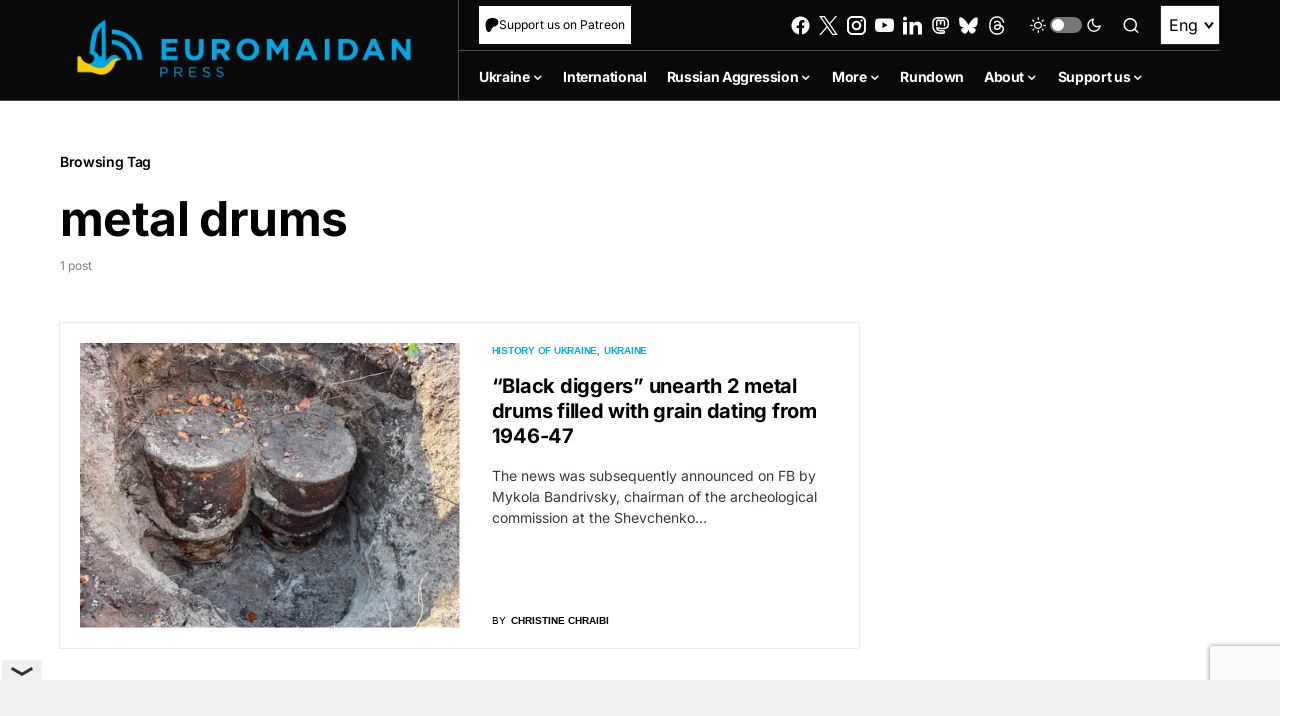

--- FILE ---
content_type: text/html; charset=utf-8
request_url: https://www.google.com/recaptcha/api2/anchor?ar=1&k=6LfiHzErAAAAALJUn30PaJ2wOxpCwggc3jcdWRDm&co=aHR0cHM6Ly9ldXJvbWFpZGFucHJlc3MuY29tOjQ0Mw..&hl=en&v=PoyoqOPhxBO7pBk68S4YbpHZ&size=invisible&anchor-ms=20000&execute-ms=30000&cb=9x89b6eohxxq
body_size: 48795
content:
<!DOCTYPE HTML><html dir="ltr" lang="en"><head><meta http-equiv="Content-Type" content="text/html; charset=UTF-8">
<meta http-equiv="X-UA-Compatible" content="IE=edge">
<title>reCAPTCHA</title>
<style type="text/css">
/* cyrillic-ext */
@font-face {
  font-family: 'Roboto';
  font-style: normal;
  font-weight: 400;
  font-stretch: 100%;
  src: url(//fonts.gstatic.com/s/roboto/v48/KFO7CnqEu92Fr1ME7kSn66aGLdTylUAMa3GUBHMdazTgWw.woff2) format('woff2');
  unicode-range: U+0460-052F, U+1C80-1C8A, U+20B4, U+2DE0-2DFF, U+A640-A69F, U+FE2E-FE2F;
}
/* cyrillic */
@font-face {
  font-family: 'Roboto';
  font-style: normal;
  font-weight: 400;
  font-stretch: 100%;
  src: url(//fonts.gstatic.com/s/roboto/v48/KFO7CnqEu92Fr1ME7kSn66aGLdTylUAMa3iUBHMdazTgWw.woff2) format('woff2');
  unicode-range: U+0301, U+0400-045F, U+0490-0491, U+04B0-04B1, U+2116;
}
/* greek-ext */
@font-face {
  font-family: 'Roboto';
  font-style: normal;
  font-weight: 400;
  font-stretch: 100%;
  src: url(//fonts.gstatic.com/s/roboto/v48/KFO7CnqEu92Fr1ME7kSn66aGLdTylUAMa3CUBHMdazTgWw.woff2) format('woff2');
  unicode-range: U+1F00-1FFF;
}
/* greek */
@font-face {
  font-family: 'Roboto';
  font-style: normal;
  font-weight: 400;
  font-stretch: 100%;
  src: url(//fonts.gstatic.com/s/roboto/v48/KFO7CnqEu92Fr1ME7kSn66aGLdTylUAMa3-UBHMdazTgWw.woff2) format('woff2');
  unicode-range: U+0370-0377, U+037A-037F, U+0384-038A, U+038C, U+038E-03A1, U+03A3-03FF;
}
/* math */
@font-face {
  font-family: 'Roboto';
  font-style: normal;
  font-weight: 400;
  font-stretch: 100%;
  src: url(//fonts.gstatic.com/s/roboto/v48/KFO7CnqEu92Fr1ME7kSn66aGLdTylUAMawCUBHMdazTgWw.woff2) format('woff2');
  unicode-range: U+0302-0303, U+0305, U+0307-0308, U+0310, U+0312, U+0315, U+031A, U+0326-0327, U+032C, U+032F-0330, U+0332-0333, U+0338, U+033A, U+0346, U+034D, U+0391-03A1, U+03A3-03A9, U+03B1-03C9, U+03D1, U+03D5-03D6, U+03F0-03F1, U+03F4-03F5, U+2016-2017, U+2034-2038, U+203C, U+2040, U+2043, U+2047, U+2050, U+2057, U+205F, U+2070-2071, U+2074-208E, U+2090-209C, U+20D0-20DC, U+20E1, U+20E5-20EF, U+2100-2112, U+2114-2115, U+2117-2121, U+2123-214F, U+2190, U+2192, U+2194-21AE, U+21B0-21E5, U+21F1-21F2, U+21F4-2211, U+2213-2214, U+2216-22FF, U+2308-230B, U+2310, U+2319, U+231C-2321, U+2336-237A, U+237C, U+2395, U+239B-23B7, U+23D0, U+23DC-23E1, U+2474-2475, U+25AF, U+25B3, U+25B7, U+25BD, U+25C1, U+25CA, U+25CC, U+25FB, U+266D-266F, U+27C0-27FF, U+2900-2AFF, U+2B0E-2B11, U+2B30-2B4C, U+2BFE, U+3030, U+FF5B, U+FF5D, U+1D400-1D7FF, U+1EE00-1EEFF;
}
/* symbols */
@font-face {
  font-family: 'Roboto';
  font-style: normal;
  font-weight: 400;
  font-stretch: 100%;
  src: url(//fonts.gstatic.com/s/roboto/v48/KFO7CnqEu92Fr1ME7kSn66aGLdTylUAMaxKUBHMdazTgWw.woff2) format('woff2');
  unicode-range: U+0001-000C, U+000E-001F, U+007F-009F, U+20DD-20E0, U+20E2-20E4, U+2150-218F, U+2190, U+2192, U+2194-2199, U+21AF, U+21E6-21F0, U+21F3, U+2218-2219, U+2299, U+22C4-22C6, U+2300-243F, U+2440-244A, U+2460-24FF, U+25A0-27BF, U+2800-28FF, U+2921-2922, U+2981, U+29BF, U+29EB, U+2B00-2BFF, U+4DC0-4DFF, U+FFF9-FFFB, U+10140-1018E, U+10190-1019C, U+101A0, U+101D0-101FD, U+102E0-102FB, U+10E60-10E7E, U+1D2C0-1D2D3, U+1D2E0-1D37F, U+1F000-1F0FF, U+1F100-1F1AD, U+1F1E6-1F1FF, U+1F30D-1F30F, U+1F315, U+1F31C, U+1F31E, U+1F320-1F32C, U+1F336, U+1F378, U+1F37D, U+1F382, U+1F393-1F39F, U+1F3A7-1F3A8, U+1F3AC-1F3AF, U+1F3C2, U+1F3C4-1F3C6, U+1F3CA-1F3CE, U+1F3D4-1F3E0, U+1F3ED, U+1F3F1-1F3F3, U+1F3F5-1F3F7, U+1F408, U+1F415, U+1F41F, U+1F426, U+1F43F, U+1F441-1F442, U+1F444, U+1F446-1F449, U+1F44C-1F44E, U+1F453, U+1F46A, U+1F47D, U+1F4A3, U+1F4B0, U+1F4B3, U+1F4B9, U+1F4BB, U+1F4BF, U+1F4C8-1F4CB, U+1F4D6, U+1F4DA, U+1F4DF, U+1F4E3-1F4E6, U+1F4EA-1F4ED, U+1F4F7, U+1F4F9-1F4FB, U+1F4FD-1F4FE, U+1F503, U+1F507-1F50B, U+1F50D, U+1F512-1F513, U+1F53E-1F54A, U+1F54F-1F5FA, U+1F610, U+1F650-1F67F, U+1F687, U+1F68D, U+1F691, U+1F694, U+1F698, U+1F6AD, U+1F6B2, U+1F6B9-1F6BA, U+1F6BC, U+1F6C6-1F6CF, U+1F6D3-1F6D7, U+1F6E0-1F6EA, U+1F6F0-1F6F3, U+1F6F7-1F6FC, U+1F700-1F7FF, U+1F800-1F80B, U+1F810-1F847, U+1F850-1F859, U+1F860-1F887, U+1F890-1F8AD, U+1F8B0-1F8BB, U+1F8C0-1F8C1, U+1F900-1F90B, U+1F93B, U+1F946, U+1F984, U+1F996, U+1F9E9, U+1FA00-1FA6F, U+1FA70-1FA7C, U+1FA80-1FA89, U+1FA8F-1FAC6, U+1FACE-1FADC, U+1FADF-1FAE9, U+1FAF0-1FAF8, U+1FB00-1FBFF;
}
/* vietnamese */
@font-face {
  font-family: 'Roboto';
  font-style: normal;
  font-weight: 400;
  font-stretch: 100%;
  src: url(//fonts.gstatic.com/s/roboto/v48/KFO7CnqEu92Fr1ME7kSn66aGLdTylUAMa3OUBHMdazTgWw.woff2) format('woff2');
  unicode-range: U+0102-0103, U+0110-0111, U+0128-0129, U+0168-0169, U+01A0-01A1, U+01AF-01B0, U+0300-0301, U+0303-0304, U+0308-0309, U+0323, U+0329, U+1EA0-1EF9, U+20AB;
}
/* latin-ext */
@font-face {
  font-family: 'Roboto';
  font-style: normal;
  font-weight: 400;
  font-stretch: 100%;
  src: url(//fonts.gstatic.com/s/roboto/v48/KFO7CnqEu92Fr1ME7kSn66aGLdTylUAMa3KUBHMdazTgWw.woff2) format('woff2');
  unicode-range: U+0100-02BA, U+02BD-02C5, U+02C7-02CC, U+02CE-02D7, U+02DD-02FF, U+0304, U+0308, U+0329, U+1D00-1DBF, U+1E00-1E9F, U+1EF2-1EFF, U+2020, U+20A0-20AB, U+20AD-20C0, U+2113, U+2C60-2C7F, U+A720-A7FF;
}
/* latin */
@font-face {
  font-family: 'Roboto';
  font-style: normal;
  font-weight: 400;
  font-stretch: 100%;
  src: url(//fonts.gstatic.com/s/roboto/v48/KFO7CnqEu92Fr1ME7kSn66aGLdTylUAMa3yUBHMdazQ.woff2) format('woff2');
  unicode-range: U+0000-00FF, U+0131, U+0152-0153, U+02BB-02BC, U+02C6, U+02DA, U+02DC, U+0304, U+0308, U+0329, U+2000-206F, U+20AC, U+2122, U+2191, U+2193, U+2212, U+2215, U+FEFF, U+FFFD;
}
/* cyrillic-ext */
@font-face {
  font-family: 'Roboto';
  font-style: normal;
  font-weight: 500;
  font-stretch: 100%;
  src: url(//fonts.gstatic.com/s/roboto/v48/KFO7CnqEu92Fr1ME7kSn66aGLdTylUAMa3GUBHMdazTgWw.woff2) format('woff2');
  unicode-range: U+0460-052F, U+1C80-1C8A, U+20B4, U+2DE0-2DFF, U+A640-A69F, U+FE2E-FE2F;
}
/* cyrillic */
@font-face {
  font-family: 'Roboto';
  font-style: normal;
  font-weight: 500;
  font-stretch: 100%;
  src: url(//fonts.gstatic.com/s/roboto/v48/KFO7CnqEu92Fr1ME7kSn66aGLdTylUAMa3iUBHMdazTgWw.woff2) format('woff2');
  unicode-range: U+0301, U+0400-045F, U+0490-0491, U+04B0-04B1, U+2116;
}
/* greek-ext */
@font-face {
  font-family: 'Roboto';
  font-style: normal;
  font-weight: 500;
  font-stretch: 100%;
  src: url(//fonts.gstatic.com/s/roboto/v48/KFO7CnqEu92Fr1ME7kSn66aGLdTylUAMa3CUBHMdazTgWw.woff2) format('woff2');
  unicode-range: U+1F00-1FFF;
}
/* greek */
@font-face {
  font-family: 'Roboto';
  font-style: normal;
  font-weight: 500;
  font-stretch: 100%;
  src: url(//fonts.gstatic.com/s/roboto/v48/KFO7CnqEu92Fr1ME7kSn66aGLdTylUAMa3-UBHMdazTgWw.woff2) format('woff2');
  unicode-range: U+0370-0377, U+037A-037F, U+0384-038A, U+038C, U+038E-03A1, U+03A3-03FF;
}
/* math */
@font-face {
  font-family: 'Roboto';
  font-style: normal;
  font-weight: 500;
  font-stretch: 100%;
  src: url(//fonts.gstatic.com/s/roboto/v48/KFO7CnqEu92Fr1ME7kSn66aGLdTylUAMawCUBHMdazTgWw.woff2) format('woff2');
  unicode-range: U+0302-0303, U+0305, U+0307-0308, U+0310, U+0312, U+0315, U+031A, U+0326-0327, U+032C, U+032F-0330, U+0332-0333, U+0338, U+033A, U+0346, U+034D, U+0391-03A1, U+03A3-03A9, U+03B1-03C9, U+03D1, U+03D5-03D6, U+03F0-03F1, U+03F4-03F5, U+2016-2017, U+2034-2038, U+203C, U+2040, U+2043, U+2047, U+2050, U+2057, U+205F, U+2070-2071, U+2074-208E, U+2090-209C, U+20D0-20DC, U+20E1, U+20E5-20EF, U+2100-2112, U+2114-2115, U+2117-2121, U+2123-214F, U+2190, U+2192, U+2194-21AE, U+21B0-21E5, U+21F1-21F2, U+21F4-2211, U+2213-2214, U+2216-22FF, U+2308-230B, U+2310, U+2319, U+231C-2321, U+2336-237A, U+237C, U+2395, U+239B-23B7, U+23D0, U+23DC-23E1, U+2474-2475, U+25AF, U+25B3, U+25B7, U+25BD, U+25C1, U+25CA, U+25CC, U+25FB, U+266D-266F, U+27C0-27FF, U+2900-2AFF, U+2B0E-2B11, U+2B30-2B4C, U+2BFE, U+3030, U+FF5B, U+FF5D, U+1D400-1D7FF, U+1EE00-1EEFF;
}
/* symbols */
@font-face {
  font-family: 'Roboto';
  font-style: normal;
  font-weight: 500;
  font-stretch: 100%;
  src: url(//fonts.gstatic.com/s/roboto/v48/KFO7CnqEu92Fr1ME7kSn66aGLdTylUAMaxKUBHMdazTgWw.woff2) format('woff2');
  unicode-range: U+0001-000C, U+000E-001F, U+007F-009F, U+20DD-20E0, U+20E2-20E4, U+2150-218F, U+2190, U+2192, U+2194-2199, U+21AF, U+21E6-21F0, U+21F3, U+2218-2219, U+2299, U+22C4-22C6, U+2300-243F, U+2440-244A, U+2460-24FF, U+25A0-27BF, U+2800-28FF, U+2921-2922, U+2981, U+29BF, U+29EB, U+2B00-2BFF, U+4DC0-4DFF, U+FFF9-FFFB, U+10140-1018E, U+10190-1019C, U+101A0, U+101D0-101FD, U+102E0-102FB, U+10E60-10E7E, U+1D2C0-1D2D3, U+1D2E0-1D37F, U+1F000-1F0FF, U+1F100-1F1AD, U+1F1E6-1F1FF, U+1F30D-1F30F, U+1F315, U+1F31C, U+1F31E, U+1F320-1F32C, U+1F336, U+1F378, U+1F37D, U+1F382, U+1F393-1F39F, U+1F3A7-1F3A8, U+1F3AC-1F3AF, U+1F3C2, U+1F3C4-1F3C6, U+1F3CA-1F3CE, U+1F3D4-1F3E0, U+1F3ED, U+1F3F1-1F3F3, U+1F3F5-1F3F7, U+1F408, U+1F415, U+1F41F, U+1F426, U+1F43F, U+1F441-1F442, U+1F444, U+1F446-1F449, U+1F44C-1F44E, U+1F453, U+1F46A, U+1F47D, U+1F4A3, U+1F4B0, U+1F4B3, U+1F4B9, U+1F4BB, U+1F4BF, U+1F4C8-1F4CB, U+1F4D6, U+1F4DA, U+1F4DF, U+1F4E3-1F4E6, U+1F4EA-1F4ED, U+1F4F7, U+1F4F9-1F4FB, U+1F4FD-1F4FE, U+1F503, U+1F507-1F50B, U+1F50D, U+1F512-1F513, U+1F53E-1F54A, U+1F54F-1F5FA, U+1F610, U+1F650-1F67F, U+1F687, U+1F68D, U+1F691, U+1F694, U+1F698, U+1F6AD, U+1F6B2, U+1F6B9-1F6BA, U+1F6BC, U+1F6C6-1F6CF, U+1F6D3-1F6D7, U+1F6E0-1F6EA, U+1F6F0-1F6F3, U+1F6F7-1F6FC, U+1F700-1F7FF, U+1F800-1F80B, U+1F810-1F847, U+1F850-1F859, U+1F860-1F887, U+1F890-1F8AD, U+1F8B0-1F8BB, U+1F8C0-1F8C1, U+1F900-1F90B, U+1F93B, U+1F946, U+1F984, U+1F996, U+1F9E9, U+1FA00-1FA6F, U+1FA70-1FA7C, U+1FA80-1FA89, U+1FA8F-1FAC6, U+1FACE-1FADC, U+1FADF-1FAE9, U+1FAF0-1FAF8, U+1FB00-1FBFF;
}
/* vietnamese */
@font-face {
  font-family: 'Roboto';
  font-style: normal;
  font-weight: 500;
  font-stretch: 100%;
  src: url(//fonts.gstatic.com/s/roboto/v48/KFO7CnqEu92Fr1ME7kSn66aGLdTylUAMa3OUBHMdazTgWw.woff2) format('woff2');
  unicode-range: U+0102-0103, U+0110-0111, U+0128-0129, U+0168-0169, U+01A0-01A1, U+01AF-01B0, U+0300-0301, U+0303-0304, U+0308-0309, U+0323, U+0329, U+1EA0-1EF9, U+20AB;
}
/* latin-ext */
@font-face {
  font-family: 'Roboto';
  font-style: normal;
  font-weight: 500;
  font-stretch: 100%;
  src: url(//fonts.gstatic.com/s/roboto/v48/KFO7CnqEu92Fr1ME7kSn66aGLdTylUAMa3KUBHMdazTgWw.woff2) format('woff2');
  unicode-range: U+0100-02BA, U+02BD-02C5, U+02C7-02CC, U+02CE-02D7, U+02DD-02FF, U+0304, U+0308, U+0329, U+1D00-1DBF, U+1E00-1E9F, U+1EF2-1EFF, U+2020, U+20A0-20AB, U+20AD-20C0, U+2113, U+2C60-2C7F, U+A720-A7FF;
}
/* latin */
@font-face {
  font-family: 'Roboto';
  font-style: normal;
  font-weight: 500;
  font-stretch: 100%;
  src: url(//fonts.gstatic.com/s/roboto/v48/KFO7CnqEu92Fr1ME7kSn66aGLdTylUAMa3yUBHMdazQ.woff2) format('woff2');
  unicode-range: U+0000-00FF, U+0131, U+0152-0153, U+02BB-02BC, U+02C6, U+02DA, U+02DC, U+0304, U+0308, U+0329, U+2000-206F, U+20AC, U+2122, U+2191, U+2193, U+2212, U+2215, U+FEFF, U+FFFD;
}
/* cyrillic-ext */
@font-face {
  font-family: 'Roboto';
  font-style: normal;
  font-weight: 900;
  font-stretch: 100%;
  src: url(//fonts.gstatic.com/s/roboto/v48/KFO7CnqEu92Fr1ME7kSn66aGLdTylUAMa3GUBHMdazTgWw.woff2) format('woff2');
  unicode-range: U+0460-052F, U+1C80-1C8A, U+20B4, U+2DE0-2DFF, U+A640-A69F, U+FE2E-FE2F;
}
/* cyrillic */
@font-face {
  font-family: 'Roboto';
  font-style: normal;
  font-weight: 900;
  font-stretch: 100%;
  src: url(//fonts.gstatic.com/s/roboto/v48/KFO7CnqEu92Fr1ME7kSn66aGLdTylUAMa3iUBHMdazTgWw.woff2) format('woff2');
  unicode-range: U+0301, U+0400-045F, U+0490-0491, U+04B0-04B1, U+2116;
}
/* greek-ext */
@font-face {
  font-family: 'Roboto';
  font-style: normal;
  font-weight: 900;
  font-stretch: 100%;
  src: url(//fonts.gstatic.com/s/roboto/v48/KFO7CnqEu92Fr1ME7kSn66aGLdTylUAMa3CUBHMdazTgWw.woff2) format('woff2');
  unicode-range: U+1F00-1FFF;
}
/* greek */
@font-face {
  font-family: 'Roboto';
  font-style: normal;
  font-weight: 900;
  font-stretch: 100%;
  src: url(//fonts.gstatic.com/s/roboto/v48/KFO7CnqEu92Fr1ME7kSn66aGLdTylUAMa3-UBHMdazTgWw.woff2) format('woff2');
  unicode-range: U+0370-0377, U+037A-037F, U+0384-038A, U+038C, U+038E-03A1, U+03A3-03FF;
}
/* math */
@font-face {
  font-family: 'Roboto';
  font-style: normal;
  font-weight: 900;
  font-stretch: 100%;
  src: url(//fonts.gstatic.com/s/roboto/v48/KFO7CnqEu92Fr1ME7kSn66aGLdTylUAMawCUBHMdazTgWw.woff2) format('woff2');
  unicode-range: U+0302-0303, U+0305, U+0307-0308, U+0310, U+0312, U+0315, U+031A, U+0326-0327, U+032C, U+032F-0330, U+0332-0333, U+0338, U+033A, U+0346, U+034D, U+0391-03A1, U+03A3-03A9, U+03B1-03C9, U+03D1, U+03D5-03D6, U+03F0-03F1, U+03F4-03F5, U+2016-2017, U+2034-2038, U+203C, U+2040, U+2043, U+2047, U+2050, U+2057, U+205F, U+2070-2071, U+2074-208E, U+2090-209C, U+20D0-20DC, U+20E1, U+20E5-20EF, U+2100-2112, U+2114-2115, U+2117-2121, U+2123-214F, U+2190, U+2192, U+2194-21AE, U+21B0-21E5, U+21F1-21F2, U+21F4-2211, U+2213-2214, U+2216-22FF, U+2308-230B, U+2310, U+2319, U+231C-2321, U+2336-237A, U+237C, U+2395, U+239B-23B7, U+23D0, U+23DC-23E1, U+2474-2475, U+25AF, U+25B3, U+25B7, U+25BD, U+25C1, U+25CA, U+25CC, U+25FB, U+266D-266F, U+27C0-27FF, U+2900-2AFF, U+2B0E-2B11, U+2B30-2B4C, U+2BFE, U+3030, U+FF5B, U+FF5D, U+1D400-1D7FF, U+1EE00-1EEFF;
}
/* symbols */
@font-face {
  font-family: 'Roboto';
  font-style: normal;
  font-weight: 900;
  font-stretch: 100%;
  src: url(//fonts.gstatic.com/s/roboto/v48/KFO7CnqEu92Fr1ME7kSn66aGLdTylUAMaxKUBHMdazTgWw.woff2) format('woff2');
  unicode-range: U+0001-000C, U+000E-001F, U+007F-009F, U+20DD-20E0, U+20E2-20E4, U+2150-218F, U+2190, U+2192, U+2194-2199, U+21AF, U+21E6-21F0, U+21F3, U+2218-2219, U+2299, U+22C4-22C6, U+2300-243F, U+2440-244A, U+2460-24FF, U+25A0-27BF, U+2800-28FF, U+2921-2922, U+2981, U+29BF, U+29EB, U+2B00-2BFF, U+4DC0-4DFF, U+FFF9-FFFB, U+10140-1018E, U+10190-1019C, U+101A0, U+101D0-101FD, U+102E0-102FB, U+10E60-10E7E, U+1D2C0-1D2D3, U+1D2E0-1D37F, U+1F000-1F0FF, U+1F100-1F1AD, U+1F1E6-1F1FF, U+1F30D-1F30F, U+1F315, U+1F31C, U+1F31E, U+1F320-1F32C, U+1F336, U+1F378, U+1F37D, U+1F382, U+1F393-1F39F, U+1F3A7-1F3A8, U+1F3AC-1F3AF, U+1F3C2, U+1F3C4-1F3C6, U+1F3CA-1F3CE, U+1F3D4-1F3E0, U+1F3ED, U+1F3F1-1F3F3, U+1F3F5-1F3F7, U+1F408, U+1F415, U+1F41F, U+1F426, U+1F43F, U+1F441-1F442, U+1F444, U+1F446-1F449, U+1F44C-1F44E, U+1F453, U+1F46A, U+1F47D, U+1F4A3, U+1F4B0, U+1F4B3, U+1F4B9, U+1F4BB, U+1F4BF, U+1F4C8-1F4CB, U+1F4D6, U+1F4DA, U+1F4DF, U+1F4E3-1F4E6, U+1F4EA-1F4ED, U+1F4F7, U+1F4F9-1F4FB, U+1F4FD-1F4FE, U+1F503, U+1F507-1F50B, U+1F50D, U+1F512-1F513, U+1F53E-1F54A, U+1F54F-1F5FA, U+1F610, U+1F650-1F67F, U+1F687, U+1F68D, U+1F691, U+1F694, U+1F698, U+1F6AD, U+1F6B2, U+1F6B9-1F6BA, U+1F6BC, U+1F6C6-1F6CF, U+1F6D3-1F6D7, U+1F6E0-1F6EA, U+1F6F0-1F6F3, U+1F6F7-1F6FC, U+1F700-1F7FF, U+1F800-1F80B, U+1F810-1F847, U+1F850-1F859, U+1F860-1F887, U+1F890-1F8AD, U+1F8B0-1F8BB, U+1F8C0-1F8C1, U+1F900-1F90B, U+1F93B, U+1F946, U+1F984, U+1F996, U+1F9E9, U+1FA00-1FA6F, U+1FA70-1FA7C, U+1FA80-1FA89, U+1FA8F-1FAC6, U+1FACE-1FADC, U+1FADF-1FAE9, U+1FAF0-1FAF8, U+1FB00-1FBFF;
}
/* vietnamese */
@font-face {
  font-family: 'Roboto';
  font-style: normal;
  font-weight: 900;
  font-stretch: 100%;
  src: url(//fonts.gstatic.com/s/roboto/v48/KFO7CnqEu92Fr1ME7kSn66aGLdTylUAMa3OUBHMdazTgWw.woff2) format('woff2');
  unicode-range: U+0102-0103, U+0110-0111, U+0128-0129, U+0168-0169, U+01A0-01A1, U+01AF-01B0, U+0300-0301, U+0303-0304, U+0308-0309, U+0323, U+0329, U+1EA0-1EF9, U+20AB;
}
/* latin-ext */
@font-face {
  font-family: 'Roboto';
  font-style: normal;
  font-weight: 900;
  font-stretch: 100%;
  src: url(//fonts.gstatic.com/s/roboto/v48/KFO7CnqEu92Fr1ME7kSn66aGLdTylUAMa3KUBHMdazTgWw.woff2) format('woff2');
  unicode-range: U+0100-02BA, U+02BD-02C5, U+02C7-02CC, U+02CE-02D7, U+02DD-02FF, U+0304, U+0308, U+0329, U+1D00-1DBF, U+1E00-1E9F, U+1EF2-1EFF, U+2020, U+20A0-20AB, U+20AD-20C0, U+2113, U+2C60-2C7F, U+A720-A7FF;
}
/* latin */
@font-face {
  font-family: 'Roboto';
  font-style: normal;
  font-weight: 900;
  font-stretch: 100%;
  src: url(//fonts.gstatic.com/s/roboto/v48/KFO7CnqEu92Fr1ME7kSn66aGLdTylUAMa3yUBHMdazQ.woff2) format('woff2');
  unicode-range: U+0000-00FF, U+0131, U+0152-0153, U+02BB-02BC, U+02C6, U+02DA, U+02DC, U+0304, U+0308, U+0329, U+2000-206F, U+20AC, U+2122, U+2191, U+2193, U+2212, U+2215, U+FEFF, U+FFFD;
}

</style>
<link rel="stylesheet" type="text/css" href="https://www.gstatic.com/recaptcha/releases/PoyoqOPhxBO7pBk68S4YbpHZ/styles__ltr.css">
<script nonce="6Ev3LvkpPQ40NIIBLYr18Q" type="text/javascript">window['__recaptcha_api'] = 'https://www.google.com/recaptcha/api2/';</script>
<script type="text/javascript" src="https://www.gstatic.com/recaptcha/releases/PoyoqOPhxBO7pBk68S4YbpHZ/recaptcha__en.js" nonce="6Ev3LvkpPQ40NIIBLYr18Q">
      
    </script></head>
<body><div id="rc-anchor-alert" class="rc-anchor-alert"></div>
<input type="hidden" id="recaptcha-token" value="[base64]">
<script type="text/javascript" nonce="6Ev3LvkpPQ40NIIBLYr18Q">
      recaptcha.anchor.Main.init("[\x22ainput\x22,[\x22bgdata\x22,\x22\x22,\[base64]/[base64]/[base64]/KE4oMTI0LHYsdi5HKSxMWihsLHYpKTpOKDEyNCx2LGwpLFYpLHYpLFQpKSxGKDE3MSx2KX0scjc9ZnVuY3Rpb24obCl7cmV0dXJuIGx9LEM9ZnVuY3Rpb24obCxWLHYpe04odixsLFYpLFZbYWtdPTI3OTZ9LG49ZnVuY3Rpb24obCxWKXtWLlg9KChWLlg/[base64]/[base64]/[base64]/[base64]/[base64]/[base64]/[base64]/[base64]/[base64]/[base64]/[base64]\\u003d\x22,\[base64]\x22,\x22InzCgGE3wqbDtGPDiMKNw5jCpUMDw7DCqjEvwp3Cr8ONwoLDtsKmPkHCgMKmFAYbwokgwpVZwqrDhGjCrC/DpW9UV8Kvw7wTfcKGwoIwXXrDhsOSPCZ4NMKIw53Dnh3CuiU7FH9Ww4rCqMOYRsOqw5xmwoViwoYLw51YbsKsw6PDtcOpIivDrMO/wonCqsOnLFPClcKhwr/CtELDnHvDrcOeVwQresKHw5VIw7HDrEPDkcOwHcKyXy3Dkm7DjsKUPcOcJEIPw7gTTMObwo4PMcO7GDIHwoXCjcOBwpxnwrY0Y0rDvl0vwqTDnsKVwpfDgsKdwqFgHiPCusK7KW4Fwq3DnsKGCQkWMcOIwpzCqgrDg8OncHQIwo3ClsK5NcOQZ1DCjMO/w4vDgMKxw4/[base64]/Dp8OfDsKgwqZ4wqfCi8Odw5DDhgwaAE3DrWcGwrPCqsKuT8KTwpTDozDCgcKewrrDqsKNOUrCqMOIPEkDw5cpCHbCh8OXw63DkMO/KVN0w5g7w5nDvHVOw40QTlrChShnw5/DlGDDjAHDu8KVUCHDvcO/wrbDjsKRw5E4XyABw68bGcOUV8OECU3CqsKjwqfCisOOIMOEwrAdHcOKwrDCpcKqw7peMcKUUcKnQwXCq8OCwpU+wodtwpXDn1HCssOCw7PCry7DlcKzwo/DhMK1IsOxaW5Sw7/[base64]/Dv8KLY8OFw6UVUVHChcK1QwEowqNpw4TCgsK0w6/DisOMd8KywrpPfjLDp8OuScKqRsOeaMO7wq3CszXChMKRw7nCvVlbNlMKw7ZeVwfCt8KREXlRG2FIw6Bzw67Cn8OzLC3CkcOPEnrDqsOTw6fCm1XCmcKMdMKLTcKcwrdBwrA7w4/DugPCrGvCpcKsw4N7UGNNI8KFwr3DtELDncKdEi3DsUMgwobCsMO7wpgAwrXCjcONwr/DgzXDvGo0WXHCkRUYH8KXXMORw5cIXcKzSMOzE3gPw63CoMONSg/CgcK2wr4/X0zDg8Oww45IwqEzIcOrKcKMHgHDkQpJG8K6w4bDtTt9VsOBMsOVw6AeasOWwpRTMGEJwpgePVbCm8Oyw6BPXRjDlklGDgXDpxZfKMO2wqfCiRMNw7PDrsK5woslIMK2w47DlcO3G8Oow7HDtgDDklQwaMK6wqgJw75xDMKywp9MasK/w4bCmkpKAyzDhA4tZU9pw5zCo3fCrMKiw4PDpkdrEcKqTyPCtnHDugbDlTfDpEbDlsKlwqfDpwtPwrojFsO0wp/[base64]/CjsO/KSdZw7PDs8OzAEnCk8KhU8KCwrtPwrLDicOSwr/Cq8OMw63DjsO4CcKxVXXDrcKBaHYRwrjDsCbCisK7E8K4wrIFwqPCq8OVwqV8wqzCiU4MPcOAwoEgDURjUGsIFkYzW8KMw7x6bVfDv2fDrhIyNDjCgsKjw4IRQnFnwpQLam1/[base64]/DuwMVdMOjw7TDkULDinwLwovDo8K6w6TCssKpdWnCu8K8w70mw4TCkcKMw4HCqV3CjcKAw6nDoUHCicKfw53CoGrDmMKpMQrCjMK/w5LDmSTCjVbDvSx2wrR9MsORWMOVwoXCvkTCpcOJw79+U8KawpfCk8KqYU0ZwqbDuF7CmMKmwoJ3wpkkE8KwBMKZKsOQSg4dwqdbBMK0wr7Cp1bCsCBowqXCqMKtH8Oiw4EBYcKJVBckwptXwrQWbMKlH8KaQ8OqckZHwrrCksOHF0g/Ql14D0hkR1DDk0U6BMO1QsOVwozDl8KiTjVBesOTNQwuUcKVw43DlQthwqdsUg3CkkdUdlfDuMO4w6zDisKeLijCr2VaEDjCilTDkMKuBHzCvUklwpPCi8KSw5zDgBLDk3ECw67ChMOTwrszw5fCkMOdVMOgNsKtw6/CvcO+OwsfAGbCgcO4GMODwqElGsKEG2bDg8O5K8KCITrDm3/[base64]/CjxzCnsORVCpLwr5/w5EuwrLDlMOVVnFXwqIpw59oTsK+BsOuGcOJAmZzCMOqAB/Dv8KKRcO1SEJUw47DscKsw47DrcKjQX4sw5hPajHCvxnDhMKOAsKcwpbDtw3Ds8OYw613w58Ww7hkwqVuw4jCoBZ1w6U3aBhUwoXDrMKGw5fDpsK7wpLDt8Oew4IVaTwhC8Klw48VSGdSGDZ5Ol3DmMKAwqAzKcKNw6EdaMK2WWfDlzTDr8Kow7/Dm10AwqXCn1NdFsK1wpPDkkMJC8OHZF/Dn8K/[base64]/V2jCs0nDhcONw43CinXCmcK0w6rCq0PDu8OGdcOUw7TCt8OuZiQxwqXDkMOwdkvDrH1ew7fDmBEWw7JQI1HDkkViw4k3BlnDhxfDok/Dt15qH2YSG8OFw4hcBsKSMg3Dp8OXwrHCq8O3TMOQVMKdwpHDrw/Dr8OhNkosw6PDuyDDo8KZPMOVGcKMw47Dt8KcGcKyw4PCmMOvTcO2w7vClcOUwq/DoMOGcz8DwonDmF3CpsKyw55wNsKJw41HI8KtJ8O7Q3HCksOMRMKtf8OVwokcbcKSwpzDk0hUwpMxIhU8BsOSFSnChHcaH8OlYMOjw7PDhQvCoE7Cu0E8w5/CuEV2wrjClg5YPxXDmMOAw6Ucw6FAFRrDnkBpwpbCrngZCkDDu8Ofw7DDtjJIQcKqw5oew4PCvcK5wpLDtsOwIsKzwrQ2IMOudcKkQ8OeeVYnwrfCpsKsE8KlPTdQCsK0OGzDj8OGw58iBSLDjXXDjD7CnsOrworDvx/DpHbCq8KWwqQ+w6sBwro9wrTCl8KjwrHDpRFbw7ZVUFjDr8KQwqprcFUBSUVmRVjDv8KGcSEDGSZlYsO5GsOMF8KrVh/CsMOTKjfDksKpB8Kkw4LCvjp7DwUwwo0LZcOBwp7CpjNMDMKFagTCnsOIwr91w44gJsO3LhHCqSbCpH01w50dwonCuMK8w6XDgCIUIFlVUcOHA8OtB8Kww7jDvQFiwqXCrsOdXBkXR8O2ZcOGwrjDpcOrOgbDq8Kfw6o1w5AzTiXDqsKReBLCoHZrw5/CjsKvacKjwq/DgHE4w7LCksK9AMOhccONwoI6d0LCp09oWmRww4PCqwhCfcKYw7bCl2XDl8ORwolsTjPCnUnCvsORwpReDXJ2wqQibXjCoUHCjsOGDj4GwqzCvQ8dVwI2M1kUfT7Dkydtw4E5w5h5D8KhwottNsOvAcKlwrBJwo0xIiA7wr/DqEA9w7hvXMOrw6MQwr/DhU7ChTs3acOTw5kRwqdtTsOkwpHCkRTCkCjDp8OWwrzDu0ZwHi9gwobCsQAUw7XCkR/Cg3bCk2pnwpAFS8KXw54mw4BZw7w9PsKgw43CnMONw51BV3DDocOBJyEgCcKFS8OIOwXDjsOTbcKOEjJpIsK1X3TDg8OQw6bDgcK1H3PDm8Kow7/DpMKUfiF/[base64]/Co8KGw6TDhBgwwqcYwr3Cj8O1w6QGw7bDucO8dXMvwoh3WWt5woPDmil/dsOTw7fCq1ZiNm3CtE9uw4bCtU5nw6jChcO9ewpFQh7DgBPCqRw/[base64]/DjcK2LcOYFMKOasKHRQPCpmppeE7DicKCwohBOsOPw6/DhMK/QzfCtX7Dh8OiKcKAwolPwrXCtsOAw4XDvMKZY8Kbw4fCnW8hfMO6wq3CucKLHn/DjmUMPcOZekd7w73Dh8OPWALDiXQicsOYwqJsPX1PfULDucKlw7MLasOEck7Ctw/CpsOOw59bw5ElworDiQ7Di005wr/DqMK4wqVKF8KhUsOzQRXCqcKVNl8ZwqROIVQnbmrDgcKrwqAsa1VcKMKkwrTChlDDlMKZw6hkw5ZCw7bClMKMAWI+WsOseSLCoDDDucObw6tZLFrCvMKAFXDDp8Kww4A8w6tuwrV3BGnDlcOOOsKMasKjUXB/wpbDnUljIynDgmFsc8O9PhBew5LCqsKPODTCkMOaZMOYw5/CjMKfJsKiwro/woXDkMKYLcOXw7bDjMKcW8KcJlDCiWHCtBQ9XsKiw7zDosOjw4hQw4QYCsKSw5RvORLDmERuO8OWJ8K9axNCw6hXB8OqQMKaw5fClcK+wrYqShfCusKswrnCpD3CvW7Cs8OZS8OlwpzCkHTClXjDrGrCk2s+wrtKb8O7w7LCqsOJw4c/wprCpMORaABQw51rV8OLeGNVwqV3w7zDtHxmdXPCpx3Cg8OVw4Jmf8O/w5gKwqEyw57CgMOecU9ow6jCh2QILsKhG8O5bcO1w5/DnAlZeMK5w73CqcOSTWdEw7DDj8OswrBAdsOrw4/CtzsHSkLDpAnDjMKZw54qw5PDr8Kfwq/CggfDs1jCsBXDi8OYwq9qw6RzQsOLwq9FUhU9acKlJURpK8KIwp9Tw7vCjDTDimnDsEzDkMKNwrnCvnvDicKKwo/DvkHDn8OQw7DCiyU6w6UPw5klwpQcI0pWKcOTw6IFwoLDpcOYw6nDtcKgaRvCt8KVW0w+fcKmKsOCdsKYwoRBDMKYwosMMhLDpMOUwobCnWhewqTDuDPDii7CiBo4IGQ9woTCmlfDk8K8fMOrwowIUMKqKsOwwrjCnk4/V2ouHMOjw74Zw71NwpdNw57DtBfCpMOww4Q9w5TCuWxDwoopL8KZZGLCusKjwoLDngXDksKBwrrClxp1wpxJwpUQw75fw74fMsO8BF/[base64]/DoMOyXl0jwojDnn7DohPDjSjClU94Qj0Mw5xQw7vDqHbCvXHDmsOpwrk2wrHCiEMMOARMwp3ChUUJEBo1HSXCvMO3w5Udwpw5w5wMHMKwOMKnw6ISwo1zbWXDtsOqw5pFw77Chh1jwpM/SMKYw4PDgcKpeMKiEHXDg8KSw53CtQo8SmQ/[base64]/Dl8Kjw7/[base64]/P8OJw5cmWsO2FXotwqPDhMKCwplyw5Jzwr7ClcOeHMOpNcOAIsKLOMOBw6EKPCLDoUzDicK/wqc5YcK5d8OXH3PDhcKkwq5vwpHCvyPCpnvCjsKww7psw4UPbMKcwqbDkMOxRcKJaMOrwqLDv0Usw6RBdzFEw6k1wq0jwr4wSCtGwrfCmDI/ecKVw5lmw57Djj3CnTlFW3/DiW/ChMO1wp0swq7CkkrCrMOmwq/DksKOdnsHwobCkcOTacKYw7/DoRnCoGPCtMKOwojDqsKPFznDtUvCtA7DpsKYOcKCWUBMJmhMwqLDvhJJwr3Cr8OiZ8OIwpnDukFRwrtyTcKTw7UlHioUXg3CqXnCh2E2XsOHwrd5EMO8wqYkBT7CvTMjw7bDiMKwecKZW8KfBsOtwrjCo8O+w71wwocTa8OXfBHDoBJuwqDDuynDiCUww64/FsOYwpdowqfDvMO/woNaZzYkwrjCpsOuKXPDjcKne8KJw5QewoMLAcOqMMOiPsKMw44pWsOGXy3CqF8hXXwJw7HDiUUzwqzDhsKETcOVLsOow6/DncKlLizDhcK8Cl89woLDr8KsbMOeJTXDhsOMRy3CjcOCwplJwogxw7bDjcKgA1tVcsK7YF/CozR3PcOGTQnDtsKmw795bT7DnU7CiifDuDHDtDNzw6ABwpHDsF/CgQIcY8O4e30Qw5nCs8KjO3LCsxrCmsO5wqItwqYtw7QgBibClyDDn8OHw4kjwqk0bCggw5YTKMK/F8O0YcOIwq1gw4DDixI/w5TDicKwRh/ChcKFw7tyw73DisK7CMOpc1rCoBfDnzTCvnnCmUXDuWxqw6hVwqXDncOLw6I8woUGIsOKKwZbw4XCg8Obw5PDh25nw64cw4TCqMOAw6VTQ0TDtsKxaMOcw7kMw6fCjsK7OsOtNVNFw6cIPnMyw5/Cu2vDnwbCgMKRwrU+eHXDucObMMOcwr8tIULDocOtHsKzw7PDocOsWMKZRQ4uecKZCBQBw6zCqsKJPsK0wrkkC8OpP2cBF1VwwodoW8KWw4PCnGnCgC3DhlMDwqXCpsOww4/CpMOrYcK/RjEpwr05w40xdMKKw5FHByhuw5BCY1MtK8Otw5fCq8OrSMO4wrPDgDLDqAbChijCuQFtXcOZw6wBw4VMw6IuwqIdwq/[base64]/[base64]/[base64]/Dl8O4wpNLw45lw4gVwoh+EzRxbmPDgcKaw69if13DiMObfcKYw6HDgcOYbcKkXjnDnl/CriUXw7LCqMOJRnTCkcKBScOBwqISw5HCqScewolECFIKwqfDv0PCu8OdCcODw4/[base64]/[base64]/MDAIwozDtsKvVTPCiB0HWMKuSsOxL8KEw5kMCgTDvsOKw5/CqcKBw6XCuyHCoTXDmhjCoG7Cv0bCosOSwpLDnH/[base64]/wq/DiG5VwobCqklTGg53AMO5wpTDrEfCsTI+wprDpBgvaUsjC8OBO3DCqMK8wpfDhcKjQXfDpBhAR8KTw4ULCHPCqcKGwpFPKm02esO5w6jDnS/DjMOawrRXWSHCmxlLw6EKw6dbKsKydzPDiF3Cq8OCwoQlwp1RCQrCqsKdb0HCpsOWw5fCnMK7QgpiF8K9w7TDrXgSWFsnwqgIIjDDn1/CgHp4fcOUwqAww5fCoy7DsgHCl2bDnELDinTDr8KbcMOPYyRawpMNGWw6w7wRw61SFMOUA1JzYWcTPBkxwqvCnVbDmSfCpcO8w7x8wpUmw43CmcKMw6F0F8OFwq/[base64]/Cs8KOV8KqL8OoDGnDvcKzdMK2w5zCrMKBWMKxwqLCsWDDlUnDvh7CszwYNcKSJsKmfwPDrsOYO1wnwp/CvS7CqToOw57Dp8OPw6p/wp7Dq8OgD8K1Z8KEIMOTwpUTFxjCu1l7dCDCrsOcdUcoOMKswoNVwqMqS8Oaw7B/w7dfwoJVBsO3P8KgwqB/[base64]/WXkkYwDCosO+ZcKMw7fDoG3DvGPDi8KMwpHCkSELMcKRwpbDkRXCgmHDucK7wrrDlcKZMg16Y2vDqlFIewFJcMK4w7TDql5zRXBjVw3Cq8K+TsOJWsKFAMKIAsKwwoRcNVPClMOdA1nDpMKGw6oUE8Orwphxwr/CoEJowpbDqGAYEMKzcMO+WsOkQ0bClVnDkiRDwo3CowrCjHU3H0bDh8KDG8OmQRrDjGVwN8Kgwp1GchvClQ55w5Row6zCocKqwqBbaz/CvhfCuXsrw5fCkm4VwqPDvgxIwqXDjRp8w4jCg3ggwrwswoQfwqMtwo5xw7wncsKjwojCuRbCp8O2ecOQPMK5wp7CigtZRihpf8Kww4nCnMO0PcKKwp9IwpwRJyx9wpnCkXRAw6TDlyhTw7DCh2MOw4Mcw5jDoycHw4osw4TCvMKNcF3DmiQAZMOfY8OPwp/Cl8OqSh0kGMOXw7nDhA3DksKVw7HDnMK7ecK+OxgcWQ4qw6zCgCRFw6/DncKGwoZHwr0xwrjCoj/[base64]/CmsKpY8OTwrkgwpLCuMKJAGcJamU/J8KJwrHCh0nDjHTCkyYuwqEnwrPCr8OcGsOINlTDqggTYcOlw5fCo2R8GWwdwrrDiDNbw7YTbV3DuUHCmHdffsKPwovDg8Oqw6IvDQfDjcOfwoTDj8ORLsOyQsOZXcKHwpfDgHbDqh/Dv8OfC8OdNA/CvnRKDMOaw6gYNMKuwowuP8Ouw4lKwppdT8OVwoTDusOeUTETwqfDjsKtKmrDvHXCl8KTFivDjm9DBVEuw6zCi2XCgx/[base64]/d8ONcVXDmcOLAyPDucKIXMO8e2JmHlN/w5N6f0FHasOFR8K1w57CgMORw4IzY8K+Y8KHOxd/K8KKw5LDmX3Ds2TCqDPCiFB1XMKga8OJw5J3w5k+wq9JHiTClcKOdw3Dn8KIUsKlwodtwqJ7GcKiw7TCnMOpwrzDvyHDj8KOw4zCnMOyUF3Cq3oVWMOMwrHDqMKiwpgxJyQ9PTLCvT58wqPCgkc9w73Cn8Oyw5rCnsOKwq3Dl2fDkMOnw7LDhkvCslLCoMKSAAB1w7p/aUTDvsOuw7DCnHLDqGLDsMOIEA9zwqM5w7odTCBJU2gmbxF7F8K1I8OLV8KqwpLCk3LCusOSw5kDXDNwDWXCu0tmw73DtMOiw5bCkldbw5fDvj4owpfCnyJbwqAkTMKDw7ZRFMKQwq4WfQ8/w77DlztZPG8JXMKfw7lDTgF2PMKGRyXDncK2V3DCrMKfFMOHDXbDvsKhwqtVIMKAw4VIwobDl3x+w7jDo0nDkVzCjcKowoTCgQJgV8Ovw6YgKCjDksK/[base64]/wohXFXZ1bcKcw6h3wo7DnX4WwrDCp0TCm2rCrk08wpHDoMKUwqbCrxESwrJsw65FDMOYwoTCq8Ogw4fCt8KAfB42wpvCsMOra2zDkcK8w603w4vCu8K/w59tLUHDsMKFYC3CosKhw61Ydz4Mw5hQDsKkw63CqcO1XEIMwo5SYMOHwrIuIiZDwqVvU1HCscO6fQ3ChXUUfMKIwq3Ds8O2w6vDnsOVw5tzw7/DicK+wr9Mw7HDm8KwwobClcK0BSYlw5zDk8Okw63DhH8hHDxGw6nDr8OsG3/DmnfDkcOma0bDvsOVYsKWw7jDv8OJw77DgcKcwp9kwpAlwrlnwp/Di0vDjDPDtyvDnsOKw7jCjXVTwpBvUcK8KsKUE8OUwrfCucKrKsKcw6t7aEA+G8OgKcOuw6xYwogaZcOmwo0JbXZvw5RfBcKsw6hhwobDoG9iPy3DgcOLw7LCu8O8BxjCvMOEwq01wpcFw6x/A8OYZjR5AsOANsK2GcO7cDbDr0Viw6/[base64]/wobDg8O2wpLCk3LDh3J8w4LCnRfCu8KzOF8sw6HDrsKXfF3CtMKEw6hGCUTCv3nCvsK/wqfDixEiwrbChR3CosOPw7EKwoUfw53Duzs7MsKcw57DkGAdNcOAVsKvIk3Dj8KtTCnChMKcw7cGwpwOPwTCm8OhwrY4bMOgwr04ZsOoU8OgHsODDwtWw7c1wodkw7bDqXzCpjzDocOKw4rCscOiLMKvw5TDpRzDm8OiAsOqbGhoSCoFZ8K6wovCnF8cw7/CpA7CnVPCjBlBwqbDrsKEw6JtPG1/w7PClF/CjsKOJkcpw45KZ8K/w6o9wrdZw7bChVXDkmJgw5khwpc/[base64]/DpsKnw63CrcONGMO9BMOyCcKCDsKZwptIRsOqw4LCgWF5c8O/AMKfIsOvJMOXDyfCucKjwrMGAALCkw7Dt8OUw4fCq2RQwrh3wp/CmRDDmkQFwrHDh8OIwq3DrRl4w6xJB8K0KMOtwodUSMKOHE0awpHCqxrDlcKiwq8RKMO2DS1nwpAswpJQHjjDkT0+wow6w4sWw5jCnnPDol9Xw4/DlikUDDDCq1BAwo7ChkXCuXbDhsK2G0oDw7vCkwjDqR/DucKPw4HCoMKHwrBDwrFFXxLDvntFw5bCgsK3LMKgw7PCkMOjwps2AsObBsKnw7VPw6MICB8HGUrDm8Kdw5nCoCXCj1LCq3rDtld/RmEANBjCv8KINkRiwrbDuMO7wp11PsK1wrdXTjHCj0kqwojCs8OBw7jDgkQAeBrCiUtmwrsvb8OdwoPCrzTDicO0w4EWwr5Ww4tww4kMwp/[base64]/CuUrCu8Kmd8OrNSTDrsO3wqpUw786w4HDjWrDnGApw4AFBivDiQEiNcOqwpfDvXgxw7LCrMOdbAYCw7DCqsOiw6fDpsOGTjZHwpRNwqDCkz8zYArDnwDChMOFwrvCqjx+C8K4LcOGwqzDjHPCknzCqcK/IFIdw7BiCXbCn8OOVcOTw4zDo1fCocKsw4cKenVuw6rCgsO+woYdw5rDjmXDg3bDhkA5w43DgsKBw43ClMKlw67CvnBSw68wYMK9K3XCtCfDpUgDwqgBDkA2B8KawpZQIHUcan7CsybCr8KoJMK5XUfCsxgdw5pHw6bCv0JRw5A2Sx3DgcKywq92wr/Cj8OsfkAZwqjCscKMwq9adcO+w6xbwoPDhMOSwrF7w5Juw5vDmcOZbyvClEPCsMOjYXdfwp5NM2HDs8K1NcO5w4hkw7Ydw6/DjsKGw5ZKwqzClcOzw5LCgVFaCQnCj8K2wq7Dq24kw71fwoHCu2F8wo3DolzDjsKpw45ewo7CqcOUwpBRdcOALMKmwpXCucKjwoNTeUYyw4how63CgjTCqh1WHn4FaWvCjMKxCMKgwrdxJ8OxecKiVBpMc8OaLjsLw4Fpw5cDcMOpeMO/wqfCvkrCvgMfRMK4wqnDqQYDYMO5D8O3emApw7HDnsKEF0HDpcKnw5U6RGjDvMKzw7tTCsKJRDDDq1tdwo10woHDrMOYTsOxwrHCvcO/wrHCpFdVw4/Cl8KVLjXDhsKRw6R8KMKGKxAGPsK8BsOrw57DlzEtfMOmUsOuw4/CuCHCn8OOUsORJh/[base64]/[base64]/w68uw4MDwonCik7Dt0cXCgLDo8OCSnDCtinCtsK7PhPCvcKkw4fCn8K6GGd4DmxSG8OIw4QMGUDCnkJJwpTDo21zwpQ2wobDv8OqOMO2w4/DucKtLlzCrMOcLcOMwpBlwq7DoMKqG1HDhGEFw7vDi04bVMKmURo3w4bCiMKrw7/DksKpIkzCjRUeAcK3J8K1bMOEw6xiFjPDsMOhw73DoMOlwpDDi8KOw6UKL8KewpXDg8OWZAXChMOVf8OSw45gwpjCocK/wpt4N8KtUMKmwqU+wqXCosKiRyLDssKlw5jCuVEAwq81RsKowqZBTmjDjMK+FkZ/w6bCtHREwpzDlnjCljPDiDDCvAFTwqXDg8Kow4HCscKNwrUCHsKzRMKXEsK6SkzDs8KKMX9PwrLDt1x9wqo9KQ0CHmxXw7fCqsOEw6XDssKLwpcPw6tMSBcKwqtLXhLCk8OEw7LDg8Ktw7nDsCfDkUAuwoPCrMOhWsOObzDCok3DpWDDuMOlby1Sb2/CpgLDtcOxwpR2Ux92w77DswsZbXvCmX/DnVFXVzjCncO1esOBcz1lwqNqEcK/w5s1V3wzGcOmw5XCq8OOAS5QwqDDlMO4OEwpecOjLMO1VXjCs1crw4LDjMKZw4laOgTDjMKFHsKiJWvCqXzDlMKbTDBaRC/CtMKQw6t3wpITZMKVUMORw7vCvsKyXRgUw7o0L8OXAMKYw5vCnkx+IMKLwqllPjwhFcOJw4bCr2jDisKVwr3Dq8Kyw4HCvMKlKcKDQDMaJVTDsMKmw50QM8OFw5nCvWDCmcOmw47CjsKTw4/Dj8Kzw7LCi8KTwo4Uwo03wrXCkcKjYnrDtsOEND5gw7YtAiAIw4vDgE/Cj3bDosOUw7IealXCsCppw7fCs2rDu8KpccKucsK2Wz3Ch8KHSHzDhkkFeMKwUMOww64Gw59nGj9/w4Bfwq1uVMOoH8O6w5RWSMKuw6DCosKFCzFyw5h6w7PDqCVTw4TDkcKJTinDiMKwwp0cF8OXT8KiwoXCkcO4OMOkczJ/[base64]/Djk7Dt8Kzw6d+w7TDtMKmw7NXMmnCoT/Dpi1sw5cle07CuG3CkMKew6Z/AGsPw4zCvMKpw5/DsMKtHjokw6ULwoYCAj9LOsK3VwHDg8Odw53CvsKewr7DqMODwqjCnRPCi8OUOAfCjwYJMmdbwoHDoMO6P8OXLcOyKSXDhMORw5lLRsO9FDoqCsKGS8KlEzDCqU3CncOLwofDs8KudsKewr/Cr8KWw7TCnRExw6w+wqUYB0AlIAN/wqHDl1DCgHrCiTLDrWzDqTzCqXbDgMOyw4BcHHbCtzFrAsKowopEwpPDtsKxwrcOw6sOe8O7McKUwqNxCsKYwprCqsK3w6pEw7J0w6wnwrVBAsOpwrlLDWrCqlgrw6/DiwPCn8OUwoA6DEPCmzhBwoVZwr0TI8KRbsOiwrYTw5lXw5J5woNNTEfDpDfDmQTDo0Blw5TDt8KzW8OHw5PDmMKIwq/[base64]/fgUTFsKeFsKvbMOiNHbDl8KRb8K4csOAwq7DnAfDhyUwYUhvw7vDm8OyOAbCpcKjKGXClMKzSgbDmxDDpnHDsVzCncKlw4U7w6LCuHJcXWrDpcODZcKAwpFMRXvCjMKcOhwYwo0CHiIGNkoxw4vCksO/wpJhwqjDgcOZE8OnX8K5Dg/DjcK/[base64]/CnMO+F8O8woNSOBAVXsO2wr5DfsObFcOCAcOmwo7DisOpwookTsOiKgnCqhfDuUnCk0DCo3BvwpBIZU8CFsKGw7nDsT3DtgISw5PDrmLCpcO3dcK7w7B/wpHDmMK3wow/wpzDi8KUw6JWw7p4wqjDrcKDw7LCgTrChAzDmsOCLjzCmsKpV8OMwo3Cu3HDlcKKw65CUcKGw4Q/[base64]/Ds3rDjVc4DxTDssOBwpxDwoVOwpfCrCrCscOpTcOnwowAMMOTLMKrw5bDu0IhFMO4S17CigHDpT0eTMOsw6XDrj5xVMKewrFmEMOweknCsMKwNMKJXsOEFHvCu8ObJMOxRVAOfTfDpcKvJMK+wrFrD3VkwpVeU8K/w5nCtsK1bcKrw7V4U1fCsXvChXcOGMK8J8KOw7jDlDzDgMKyPcOmWWfCjcOVIFM0PmPCgifDjcKzw7PDjxnChEp9w58pXT4tUUZGWMOowp/[base64]/DmcOPwqV3YsKTw4s/IcKibC97w4vCi8OBwoPDkkobVFNMZ8O3wprCohpww7w/fcOJwqViYMKQw7XDmUhswolZwopfwoIYwr3CgW3Ct8KCKivComHDtcOVMGrCoMK1ID/CmMO0KUxWwozCsFjDkcKNdMODZkzCosKVwrHCrcKrwqTDigc5XSMBS8OoLA8JwqRieMOkwp5NMVBPw5/CqQMlPSR7w5jDkcO1P8OWw6kVw4Z6w4xiwrTCmEo6LxZEeS1aBDTDusK2Q3ApBXLCv13DjjDCncOmYgUTGE45PsKpwprDg1gOBR43w67CocOjP8Krw4gKasOFBFkLGVbCrMK7DD3CizhEf8Klw7vCvcO2EcKaWMOOIR/Dt8O9wpnDhjfDu2RkF8KgwqXDsMOIw4Zsw647w7bDmWTDlzBAJMONwojCksKMDBdRb8K8w4gCwrbDtnvCjcK9QmU6w5Z4wpVMSMKcZhkWJcOKa8O9w6PCtzZGwopqwoHDr2QlwoIBwqfDj8KjY8OLw5HDuTN+w4lONnQKw7rDosKlw4/[base64]/BX/DoMO5YlHDmTnDi8OIO8KYKzfDp8K4ZUwTcVBCX8OGHTYXw6VxVMKmw79mwozClHsPwp3Cm8KWw5DDhsKxOcKgWh0SPR4rWC3DgMOKPFl4IMK4UHjCgsKTw5rDgm4Rw4fCvcOlWQkuwrEZFcK8fMKfXh/CssK2woAXOWnDicKQM8KUwpcfwrrDnA3DvzjCixtvw6FAwqnDhMOVwrosAk/Dl8Ocwq3DsD1fw4TDn8KhD8Kow7vDuR7DrsOZwpTCscKRw7zDj8O4wpvDrE3ClsObw7BqQjxCwpDCgcOmw5TDlAUcMx/Cn1h7HsKkCMOZwovDj8O2wpYIw7huJ8KHbXbDjnjDs2DCvcKlAsOEw4diLsODSsOFwq7CkcO5RcKRe8KRwqvChEAQU8KRNi7Dq13CqmbCgBwhw5MVX3DDmcOfw5PDgcKZf8ORKMKlOsOWJMOkR2cGw41efGoLw5/[base64]/[base64]/DgcKvbX/CvxFaFTHDg8O2PMO4w6/Ci8OqwrcIOXvDssO2w7/Ct8KtJsKyJ1rDrS1qw6Fww4nDk8KfwpzCosK5W8K9w5B6wr8+w5TCgcOeZndKRm5Tw5J+woAjwqjClsKYw5/DoQLDuXDDgcK8JSPCpcKja8OQJsK1YMKjfg7CoMOLwoQ5w4fCtzRtRCPCh8OQwqcIW8OCM1PCozbCtF12wpxpbj1Dwq8RP8OIB0vCiQ7CjcK5w6xQwoYiwqXCtCrDhcKywp08wphwwrAQwpcwdXnCl8O6wqZ2HcKFRcK/wp5jBl5tNCpeXMKow7cmw53DtFQIwpzDuUcAX8K/IsKse8K4cMKrw6cMF8O7wpomwoDDvBRgwq49TcOvwq9rAxd6w78INkvCl01Awp8idsOEwq/Dt8K6J0sFwpp/BmDCqxXDl8OXw70kwosDw4zDvlbDj8OFwqXDr8KmTD0lwqvCr1jCmsK3RnXCmsKIGcKswpXDnQrCncOlGcKtMGHDhVdJwqzDtcKXRsOTwr/[base64]/[base64]/KcK2wpYewpRlwpUewoB6YcKUf1/DqsKSdTM7QwBzEcOOY8KNEMKuwpZBS23ColHDrlDDg8Ouw7lBQQrDkMKLwqXCmsOkwrLCtcONw7p/RcKWMBAQw4rCmsOTQgfCnlxsTcKGOHfDpMK/wq1mC8KHwoB+w4TDoMKrSjM7w5XDosK8JnRqw5zDigrCl1XDhcOFU8OLAAcIwpvDjzzDrTTDgnZjwql9HcOFwpLDih0dwolOwpRydcO+wpksPRLDoT/[base64]/Cl0hewoc8J8KOw65fwrV3wqjDowXDtsOyWwzCisKSVF7DmsOMWFxlBMO9FMOww5DDu8K2w6zCn2xPNHLDn8K8wqZnwpTDnFzCiMKww7bDicOgwqw1w7DDjcKaXyvDnAZdBjTDpDUEw49ePkvDkDvCucK2VD7DosKiwoUaLgV8BMOWMsKMw6PDkcKNwo/CpkklZmnCjcOiC8KDwox/TyLCgMK8wpfDuhotdEzDocOhcsKbwo/[base64]/[base64]/w6AxwpbCjXsNw7hIwrnDrA3ChsOuFMO8wpjDsMKpUcKrw7dLfcO4wqURwqofw4nDosOhBX4Iw6zChsO9wqc/w6zCrSHDjcKOCgDDlwRzwpbDmsKJw65gw5ZYQsK9WQ5rEixOY8KnXsKMwpVNch/CpcO6PmvCmsONw5DDrcO+w5EbUcKAAMObE8OtQlY0w4UJESfDqMKww4cUw4YbXFNBwpnDiEnDi8OVw48rwotRF8KfI8KHwpZqw60bwrbChQjDgMKObhAAwo/CsUvCrWDDlVfDolrCqTTCucOQw7ZSSMOmCyNYJcKNSMKfHDRdOyrCkiHDjsO4w4XCrg5MwrEQZ084w5QwwptJwqzCrjjCmXFpw7YGB0nCu8KIw5vCscKtMUh1f8KOEF8HwpxOR8OBX8OVXMO7wqo/w6jCiMKfwpF/wqVuWMKmw7PCoD/DiDFgw7fCq8OYJ8KfwotFI3bCsibCncKRPMOwBsKfHw7CuFYXT8K7w6/[base64]/DgcK8TQjCmjIcwp1oTxo7w4HDrjXCkk0JF1JawqzDmjliw65nw5BWwqt9CcKgwr7DpETDssKNw4bDr8KwwoN6BsOJw6ojw5gJw5whZcOafsOCwqbDocOuw77CnmzDuMKlw4bDpMKywrwCeWZKwr7Cj1PDqMKSfXx+NsOYZTJgwqTDrsOnw57DtBdUwo02w5ozwp/DpsKnNkUhw4TDu8OhWMOEwpNeDQbCmMOCOAcMw6pNYMKwwozDvj3DiGXCiMOITxbDtsOhw7LDucO/a07ClsOOw5g2bUzCgcKlwqVewoDDkWtWZkLDsg3ClsOEczzCqcKKc3JheMOfN8KCOcOjwqsDw5TCtw55OsKtOcOpH8KqNMOLfzrCh2XCoxrDn8K3LMO6PsKtw6ZDQsKQMcOZwpkhw5IwGQkNaMO0KinCtcKAw6fDrMOUw6/Dp8OjOcKKMcOVaMOoZMOKwpZDw4HCpzDCnDpxOlTDs8OVPh/Cuyoqfj/DlUkfw5YiAsKgDX3CiXc5wqR2w73CqgfDvsOhw7JIw6suw58aJB/DmcOzwq5jcFdbwr7CjzjCrsOhMcOIRsO/[base64]/[base64]/Cp8OjSVR4w5F+McOSak3DrsKawpwwQMOkcATDn8K8HMKWCHMkQ8KmESM9BTduwq/Dr8O4asOew49pQxrCgkPCgcKfbSEQwp0UKcOWDAHDiMKeVhBBw6fDk8K5DlV8H8OlwpkSFVR8HcKuZEDDuE7DojNadXzDrgEIw4R1wpkVATApAnDDosO9wrFJRsOqCCdWbsKJantNwowywpzDqEhQWk7DoEfDgMOHHsKywrrCo1REP8OywoFcaMKhLw3Ds00/M0MZPVHCjsOAwoXDuMKKwrHDt8OJQ8KqcUofw5nDh2VSwrIBQcK6Vl7CjMKpw5XCp8Onw47DrsOoBMKPJ8OVw6TCmw/[base64]/DpcKAwqrCq2oZw6DCvMKqwpIxHcOtQsKHw5ZFw7N7w5TCt8KVwoxEJ3cyUcKZenwNw4ZVwplySAt5RzbCnF/[base64]/wox5w4DDt3bCr8O0U8KZwqHDuMKuX8OOU1UVJ8OqwojDjCPDscOeesOWw5dlwqk4wrbDv8Onw6zDnn7CucKAH8Kewo7Dk8KJRcKOw75ww4osw458PsKmwqJ5wqokSnzCo1zDmcKDVcOfw7rDplfCmipeamnDj8OOwqvDqsOcwqrDgsO1wpnCtmbCgG17w5N+w4/DhcKYw73DmcO1wovCryfDocOBbX5kaA18wrnDvxHDoMOscsOeKsO2w5/[base64]/[base64]/DncO2RXHDuSYbd8KgM8KyTcKkw49Zw4cPw4kBwqF1RAcBc2nCkUYSw5nDi8KiYzTDlV/CkcOpwo5vw4bDq3HCq8KAFcKQYUAQEMKfFsKtDTnCqnzDgmYXfcK6w5PCi8K9w4vClVLDk8Orw6rCvRjCpANPw6cmw7ILwqVTw7DDo8O5w4LDvsOhwqgPWhY/LWHCnMOsw7ALUsK7XWUHw7I8w7nDpMOzwqMcw45BwrzCi8O8w5fCsMOQw5Z6flHDvkPCpRwxw5Aew6J6w6vDt0c3wpNbSMKgS8OdwqzCqSoJXsKmJcO0wplhw7Row7oWw73DjXYowpZCLBBUL8OnRMOdwpzDqX0YacOBJWJvJWRYIB48w6vCncK/w6tjw65LTm0SRsKzwrNKw7EZworCsgdCw6vCiUgzwpvCtyoYFAk3VgVCYyVDw7wzUMKBSsKhFiPCuGDCn8Ksw5MqVHfDtFp6wpfCisK8wpbDucKmw4PDtMOfw5ddw7XCqxzCgcKpUMOJwqNFw65zw50BKMO9Q27DkTJ8wp/CjcK5ZQDCgDptw6NSCMOmw7jCnHzCr8KZZQvDpMK/fkPDg8OuGQzChyHCuWcna8OQw7wLw4fDtQPCs8KYwrPDvMK2S8OCwr5pwobDqMOBwphcw5vDssKtcMKaw4MeRcO5Wyd9w6HCssO/wqUhMEPDvErDrTIwQg16wp7ClcO4wonCkMKIdcKIwobDtlY4a8KHwrNXw5/[base64]/[base64]/FcKswr1Ow6sgDsODYEQtfG0mcsOzUGwxbcOtwocrdD3Dv1nCh1YkCj5Bw63Dr8O2EMKXw5lqQ8K5w7cLKEvChVfDo2FYwr0ww4/CiQzDmMKEw6vDt1zCvnTCq2gdGMOeL8K+wrMXEnHDosKGb8KEwo3DiEw1w4fCl8OqTzd6w4c6X8O1woIOw7rDn3nDoX/DsS/Diy4bw4xjEBnCs2LDnMK0w4FocA/DnsK0ZDpfwrnDocK7woDDqU1EMMK0wqpxwqU4H8Ond8ONecKtw4UVK8OhAMKwb8ORwpvDjsK/[base64]/DtTdEW8OJU8K/[base64]/[base64]/[base64]/CrMKyw69rI8KpOirCrsOBw48FwqohT2nDgMKjfCUeNV/[base64]/CgmPDq1MCw7RvGcORw593w53CtXJBwqfDu8KcwoIBO8KYwq3DgVLDssKPw5NiP3sqwpDChcO+wr3CnjQHXGMyFVfCqMK6wo3CgMOkwrUAwqg\\u003d\x22],null,[\x22conf\x22,null,\x226LfiHzErAAAAALJUn30PaJ2wOxpCwggc3jcdWRDm\x22,0,null,null,null,1,[21,125,63,73,95,87,41,43,42,83,102,105,109,121],[1017145,942],0,null,null,null,null,0,null,0,null,700,1,null,0,\[base64]/76lBhnEnQkZnOKMAhnM8xEZ\x22,0,0,null,null,1,null,0,0,null,null,null,0],\x22https://euromaidanpress.com:443\x22,null,[3,1,1],null,null,null,1,3600,[\x22https://www.google.com/intl/en/policies/privacy/\x22,\x22https://www.google.com/intl/en/policies/terms/\x22],\x22kb0WEtVck1DiP9M7NcRM9S/8zDuNgX/1sHIG7f9q+YM\\u003d\x22,1,0,null,1,1768807792975,0,0,[170,235,150,239],null,[18,79,60,242,191],\x22RC-qear1pFBOzkqkg\x22,null,null,null,null,null,\x220dAFcWeA7FXPa67d_v_gO6Ny8gazu0pxAS_ZmHipuVpSEPrCbBP7cpb9qh7Lx_aNS-AvAF1v9pSbQlNMHnUKx1zBwRLxnXwAHN5Q\x22,1768890593180]");
    </script></body></html>

--- FILE ---
content_type: text/html; charset=utf-8
request_url: https://www.google.com/recaptcha/api2/aframe
body_size: -250
content:
<!DOCTYPE HTML><html><head><meta http-equiv="content-type" content="text/html; charset=UTF-8"></head><body><script nonce="8GC2m8cdsIJg5hQASK2Kew">/** Anti-fraud and anti-abuse applications only. See google.com/recaptcha */ try{var clients={'sodar':'https://pagead2.googlesyndication.com/pagead/sodar?'};window.addEventListener("message",function(a){try{if(a.source===window.parent){var b=JSON.parse(a.data);var c=clients[b['id']];if(c){var d=document.createElement('img');d.src=c+b['params']+'&rc='+(localStorage.getItem("rc::a")?sessionStorage.getItem("rc::b"):"");window.document.body.appendChild(d);sessionStorage.setItem("rc::e",parseInt(sessionStorage.getItem("rc::e")||0)+1);localStorage.setItem("rc::h",'1768804198483');}}}catch(b){}});window.parent.postMessage("_grecaptcha_ready", "*");}catch(b){}</script></body></html>

--- FILE ---
content_type: text/plain
request_url: https://rtb.openx.net/openrtbb/prebidjs
body_size: -85
content:
{"id":"7105fbd2-630e-4389-910a-6cffc38c818b","nbr":0}